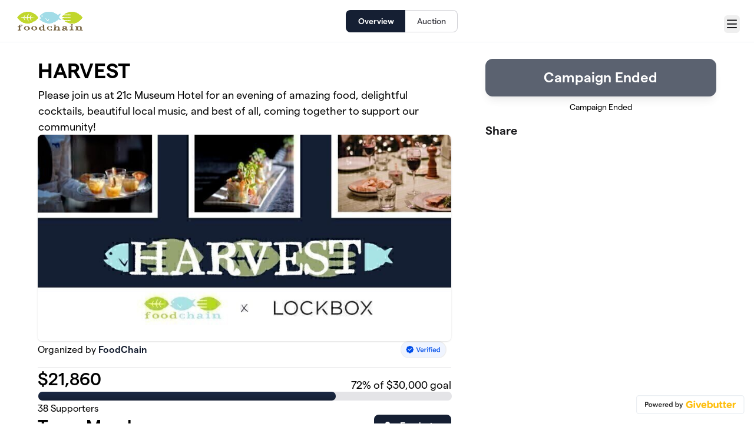

--- FILE ---
content_type: text/html; charset=utf-8
request_url: https://givebutter.com/c/HARVEST2023
body_size: 19023
content:
<!DOCTYPE HTML>
<html lang="en">
<head>
    <script>document.documentElement.classList.add('has-js');</script>
    <script>
    Object.defineProperty(window, '__initialURL', {
        value: performance?.getEntriesByType('navigation')?.[0]?.name || window?.location?.href,
        writable: false,
        configurable: false,
        enumerable: true
    });
</script>    <script>
    
    window.browserTimeOffset = (Date.now() - 1769774607472);
</script>
    <script data-cfasync="false" src="https://transcend-cdn.com/cm/ac20155f-a759-4277-8a0e-afec98792414/airgap.js"></script>
    <meta http-equiv="X-UA-Compatible" content="IE=edge">
    <meta http-equiv="Content-Type" content="text/html; charset=utf-8"/>
    <meta name="viewport" content="width=device-width, initial-scale=1, maximum-scale=1.0, user-scalable=no">
    <meta name="csrf-token" content="NZVp4LzI3BuJl2lq0xBBAHuETA4dJEYrajc2RiZJ">
    <link rel="apple-touch-icon" href="https://givebutter.com/favicons/apple-touch-icon.png">
    <meta property="og:type" content="website"/>
    <meta property="og:site_name" content="FoodChain"/>
    <meta property="fb:app_id" content="882821921830527"/>
    <meta property="og:url" content="https://givebutter.com/c/HARVEST2023"/>
    <meta property="og:title" content="HARVEST"/>
    <meta property="og:description" name="description" content="Please join us at 21c Museum Hotel for an evening of amazing food, delightful cocktails, beautiful local music, and best of all, coming together to support our community!"/>
            <meta property="og:image" content="https://givebutter.s3.amazonaws.com/media/oy8kNbZsFEsHeGMsgbsBRUon0IO0yisdkEGJFKO7.jpg"/>
        <meta property="og:image:secure_url" content="https://givebutter.s3.amazonaws.com/media/oy8kNbZsFEsHeGMsgbsBRUon0IO0yisdkEGJFKO7.jpg"/>
                    <meta name="robots" content="noindex">
                <link rel="canonical" href="https://givebutter.com/c/HARVEST2023">
        <title>HARVEST | FoodChain</title>
    <link rel="modulepreload" href="https://givebuttercdn.com/build/posthog.Dcwe3RXj.1.0.0.js" /><link rel="modulepreload" href="https://givebuttercdn.com/build/usePosthog.C5A9Po2x.1.0.0.js" /><link rel="modulepreload" href="https://givebuttercdn.com/build/utils.B-yYTCQS.1.0.0.js" /><script type="module" src="https://givebuttercdn.com/build/posthog.Dcwe3RXj.1.0.0.js"></script>    <!-- Global site tag (gtag.js) - Google Analytics -->
<script async src="https://www.googletagmanager.com/gtag/js?id=UA-75318216-1"></script>
<script>
  window.dataLayer = window.dataLayer || [];
  function gtag(){
      dataLayer.push(arguments);
      if (typeof dataLayerAccount != 'undefined') {
          dataLayerAccount.push(arguments);
      }
  }
  gtag('js', new Date());

  gtag('config', 'UA-75318216-1');
</script>
    <script async src="https://maps.googleapis.com/maps/api/js?key=AIzaSyA-HrsGwQ0MW-YRyd-jp_YqJ0RmuY5LLqs&libraries=places&callback=Function.prototype"></script>
    <script src="https://kit.fontawesome.com/c37fafd8d9.js" defer crossorigin="anonymous"></script>
    <link rel="preload" as="style" href="https://givebuttercdn.com/build/main.Dg8_JZTH.1.0.0.css" /><link rel="stylesheet" href="https://givebuttercdn.com/build/main.Dg8_JZTH.1.0.0.css" />    <script src="https://js.sentry-cdn.com/44a003b56550c97fb65c0268563ccf80.min.js" crossorigin="anonymous"></script>
    <script>
        window.Sentry && Sentry.onLoad(function() {
            Sentry.init({
                maxBreadcrumbs: 50,
                environment: 'production',
                tracesSampleRate: 0,
                replaysSessionSampleRate: 0,
                replaysOnErrorSampleRate: 0,
                ignoreErrors: [
                    "Can't find variable: _AutofillCallbackHandler",
                    "TypeError: can't access dead object",
                    "NotFoundError: Failed to execute 'removeChild' on 'Node': The node to be removed is not a child of this node.",
                    "NotFoundError: Failed to execute 'insertBefore' on 'Node': The node before which the new node is to be inserted is not a child of this node.",
                ],
                denyUrls: [
                    /extensions\//i,
                    /^chrome:\/\//i,
                    /graph\.facebook\.com/i,
                ],
                allowUrls: [
                    /https?:\/\/(.*\.)?givebutter\.(com|test)/,
                ],
            });
        });
    </script>
    <script>window.TURNSTILE_SITE_KEY = "0x4AAAAAAAA2KihRyLSs4aGX";</script>
    <script src="https://challenges.cloudflare.com/turnstile/v0/api.js?onload=onloadTurnstileCallback&render=explicit" defer></script>
    <!-- Givebutter Elements -->
<script>
    window.Givebutter=window.Givebutter||function(){(Givebutter.q=Givebutter.q||[]).push(arguments)};Givebutter.l=+new Date;
    window.Givebutter('setOptions',
        {"accountId":"3O9UzkizTlcvpmEk","bubble":false,"campaign":"MXABST"}    );
</script>
<script async src="https://js.givebutter.com/elements/latest.js" ></script>
<!-- End Givebutter Elements -->
        <link rel="preload" as="style" href="https://givebuttercdn.com/build/commonv2.3LIjGGqw.1.0.0.css" /><link rel="preload" as="style" href="https://givebuttercdn.com/build/fundraiser.Bcm8mela.1.0.0.css" /><link rel="stylesheet" href="https://givebuttercdn.com/build/commonv2.3LIjGGqw.1.0.0.css" /><link rel="stylesheet" href="https://givebuttercdn.com/build/fundraiser.Bcm8mela.1.0.0.css" />    <style>
        :root {
            --color-gbtheme-50: 218 225 240;--color-gbtheme-100: 164 181 217;--color-gbtheme-200: 109 137 194;--color-gbtheme-300: 66 97 160;--color-gbtheme-400: 43 64 105;--color-gbtheme-500: 21 31 51;--color-gbtheme-550: 19 29 48;--color-gbtheme-600: 18 27 45;--color-gbtheme-700: 17 25 42;--color-gbtheme-800: 16 23 39;--color-gbtheme-900: 14 21 36;
                 --goal-start-width: 0;
            --goal-end-width: 72%;
        }
    </style>
    <link rel="preload" as="style" href="https://givebuttercdn.com/build/getstream/index.MzKJWSej.1.0.0.css" /><link rel="stylesheet" href="https://givebuttercdn.com/build/getstream/index.MzKJWSej.1.0.0.css" />    <style>    .gb-theme-color__border__selected_v2.selected {
        border-color: #151f33 !important;
    }
    .gb-theme-color__bg__selected_v2.selected {
        background-color: #597abb !important;
    }
    .gb-theme-color__border {
        border-color: #151f33 !important;
    }
    .gb-theme-color__background {
        background-color: #151f33 !important;
    }
    .gb-theme-color__text {
        color: #151f33 !important;
    }
    .gb-theme-color__hover:hover {
        background-color: #151f33 !important;
        color: white !important;
    }
    .gb-theme-color__border_focus:focus {
        border-color: #151f33 !important;
    }
    .gb-theme-color__selected.selected {
        background-color: #151f33 !important;
        color: white !important;
    }
    .gb-theme-color__border_profile_selected.selected .profile-photo {
        border-color: #151f33 !important;
    }
    .gb-theme-color__border_profile_hover:hover .profile-photo {
        border-color: #151f33 !important;
    }
    .gb-theme-color__background-disabled {
        background-color: #42619f !important;
    }
    .gb-theme-color__background-gradient {
        background-color: #151f33;filter: progid:DXImageTransform.Microsoft.gradient(startColorstr=&#039;#1c2a45&#039;, endColorstr=&#039;#151f33&#039;);background-image: -webkit-linear-gradient(top, #1c2a45, #151f33);background-image: linear-gradient(to bottom, #1c2a45, #151f33); !important;
    }
    .gb-theme-color__background-light {
        background-color: #42619f !important;
    }</style>
    <style>.grecaptcha-badge { opacity: 0; }</style>
    <script>
        window.GB_EVENT_TRACKER = {FB: [], GA: [], TV: []};
        window.RECAPTCHA_SITEKEY = null;
        window.PUSHER_APP_KEY = "9a50ef2132fbcb4265a8";
        window.GB_CAMPAIGN = {"id":142816,"type":"event","title":"HARVEST","description":"<p>FoodChain and 21c Lexington are joining together to combat food insecurity with a unique new event. <strong>HARVEST<\/strong> is a fabulous culinary event for foodies and lovers of fine contemporary art and music &ndash; to be held on <strong>THURSDAY, SEPTEMBER 7th at the gorgeous 21c MUSEUM HOTEL in downtown Lexington.<\/strong><\/p>\n<p><img src=\"https:\/\/givebutter.s3.amazonaws.com\/uploads\/hqzbWXazXKV5BYqNP5pDkRFGVfLa1E50lkBkWLwQ.jpg\" alt=\"\" width=\"382\" height=\"400\"><\/p>\n<p>The evening will begin with a cocktail reception, featuring small bites crafted by the FoodChain culinary team, an open bar featuring curated cocktails by Lockbox mixologists, fine Kentucky bourbon, local beer, and wine.&nbsp; Guests will be treated to live music from the Origins Jazz Series as they explore 21c&rsquo;s contemporary art museum with current exhibitions, <a href=\"https:\/\/www.21cmuseumhotels.com\/museum\/exhibit\/seeing-now-2\/\">Seeing Now<\/a> and <a href=\"https:\/\/www.21cmuseumhotels.com\/museum\/exhibit\/pillow-fight\/\">Pillow Flight<\/a>.&nbsp;<\/p>\n<p>The evening will include a four course dinner arranged by Executive Chef Nick Fisherkeller and his culinary team at Lockbox, highlighting fresh, locally sourced ingredients and produce from the FoodChain aquaponics farm, with the accompaniment of music by Origins Jazz Series.&nbsp; The final course will be a dessert tasting plate collaboration between both culinary teams. The night includes access to a silent auction with top-shelf Kentucky bourbons, exclusive travel packages, and specialty items.<\/p>\n<p>Proceeds from this event benefit FoodChain, a Lexington nonprofit founded in 2011 which forges links between community and fresh food through education and demonstration of sustainable food systems. FoodChain increases access to locally sourced, fresh food for everyone with their urban aquaponics farm, food literacy education programs, and direct food access provision.<\/p>\n<p>Presented by:<\/p>\n<p><img src=\"https:\/\/givebutter.s3.amazonaws.com\/uploads\/JVkKVvWX7kEU6dkPYyMz7P45lXzZ68p9IAb7gmO4.png\"><\/p>\n<p>About FoodChain:<\/p>\n<p><img src=\"https:\/\/givebutter.s3.amazonaws.com\/uploads\/eFRyYPmxgc95mknXbwvZKggr612m2ZQSNKAkXx77.jpg\" width=\"462\" height=\"308\" data-image=\"4ab32dc1a08d35ae1fca08e54e54ddf4\"><\/p>\n<p>FoodChain opens doors to participate, to create, to share. We are a nonprofit organization increasing access to locally sourced, fresh food for everyone. For the past 11 years, we have partnered with our local community to empower people to love food with innovative methods of direct food access, unique and accessible food literacy programming, and a one-of-a-kind indoor aquaponic farm. This is how we model a more sustainable food system.<\/p>\n<hr>\n<figure><img src=\"https:\/\/givebutter.s3.amazonaws.com\/uploads\/DD8KyQZD5DOxsOks5Bm0je1OuLmeRSkqe5vXNZhV.jpg\" width=\"481\" height=\"361\" data-image=\"71a8b6bb194d9062672631cd3fa933c2\"><\/figure>\n<p>We believe in creating a sustainable food system, an impactful and accessible food chain that feeds our community and invites them to participate. Food is our superpower, and we are working to make it everyone&rsquo;s superpower.<\/p>\n<figure><img src=\"https:\/\/givebutter.s3.amazonaws.com\/uploads\/ESdoL8nWeUpDbdOTEHVpfA8t1c3AM3x2A193DOGh.jpg\" width=\"495\" height=\"371\" data-image=\"d9f483e065f905ceb18c8332661f0885\"><\/figure>\n<hr>\n<p><strong>Persist<\/strong>: We&rsquo;re relentless in our mission to serve. Doing whatever it takes, we lead with passion and a heart for justice.<\/p>\n<p><strong>Innovate<\/strong>: To create change, we have to do things differently. Whether in the moment or planning ahead, our curiosity is our superpower.<\/p>\n<p><strong>Connect<\/strong>: Our focus is community. From food access to education, we listen with knowledge and empathy, ready to respond to needs.&nbsp;<\/p>\n<p><strong>Support: <\/strong>We provide stability to our team and our community, cultivating a sense of belonging and safety for everyone.<\/p>\n<hr>\n<p>&nbsp;<\/p>\n<p><img src=\"https:\/\/givebutter.s3.amazonaws.com\/uploads\/Nzz2VVbQPvD9LSlY5BKDMSOFuP7ZRnSTY5SgQE7l.jpg\" width=\"323\" height=\"405\" data-image=\"d03989f204c008fac91d6f07f12197b6\"><\/p>\n<p><img src=\"https:\/\/givebutter.s3.amazonaws.com\/uploads\/WquQ70vQaNd3BASAFXVpGWz431eGjyJ3D4LB7P2l.jpg\" width=\"322\" height=\"241\" data-image=\"a6d9d3fb059657cdfe7e6540bc057ad9\"><\/p>","url":"https:\/\/givebutter.com\/c\/HARVEST2023","creator_name":"FoodChain","goal":30000,"raised":"21860.00","raised_percentage":72,"account_id":52086,"cover":{"url":"https:\/\/givebutter.s3.amazonaws.com\/media\/zMAcwYBrZoKvPaWDdd9sRvhRdWMJgRjavoMRDvzq.jpg","type":"image","source":"upload"},"page":null,"mode":null,"tab":null,"code":null,"member":null,"team":null,"user":null,"share_links":{"url":"https:\/\/givebutter.com\/c\/HARVEST2023","facebook":"https:\/\/www.facebook.com\/sharer\/sharer.php?u=https:\/\/givebutter.com\/c\/HARVEST2023","twitter":"https:\/\/x.com\/intent\/post?url=https:\/\/givebutter.com\/c\/HARVEST2023&text=Join me in raising money for FoodChain! via @givebutter","linkedin":"https:\/\/www.linkedin.com\/shareArticle?mini=true&url=https:\/\/givebutter.com\/c\/HARVEST2023","whatsapp":"https:\/\/api.whatsapp.com\/send?text=Join me in raising money for FoodChain! https:\/\/givebutter.com\/c\/HARVEST2023","email":"mailto:?subject=Please%20join%20me%20in%20raising%20money%20for%20FoodChain&body=Hi there,%0D%0A%0D%0AI am raising money for FoodChain. Please join me in supporting this cause!%0D%0A%0D%0AYou can easily make a donation by going to https:\/\/givebutter.com\/c\/HARVEST2023%0D%0A%0D%0AThank you!","instagram":null},"settings":[{"id":1996899,"configurable_type":"App\\Models\\Campaign\\Campaign","configurable_id":142816,"code":500,"active":false,"created_at":"2023-07-24T21:13:17.000000Z","updated_at":"2023-08-01T17:05:40.000000Z","name":"disable_team_fundraising","type":"boolean","value":false},{"id":1999619,"configurable_type":"App\\Models\\Campaign\\Campaign","configurable_id":142816,"code":358,"active":true,"created_at":"2023-07-25T17:11:12.000000Z","updated_at":"2023-08-03T23:28:07.000000Z","name":"custom_donation_amounts","type":"App\\Casts\\Settings\\CustomDonationAmountsSetting","value":[{"value":50,"description":"Box and delivery for 1 family for 1 week"},{"value":100,"description":"1 student in food literacy classes"},{"value":250,"description":"CAP curriculum & set up for 1 classroom"},{"value":500,"description":"Workforce enrollment in virtual learning"},{"value":1000,"description":"Ingredients for dinner for 400 people"},{"value":2000,"description":"Supports 10 community cooking classes"}]},{"id":1999620,"configurable_type":"App\\Models\\Campaign\\Campaign","configurable_id":142816,"code":307,"active":true,"created_at":"2023-07-25T17:11:12.000000Z","updated_at":"2023-07-25T17:11:12.000000Z","name":"default_fund","type":"string","value":"11147"},{"id":1999621,"configurable_type":"App\\Models\\Campaign\\Campaign","configurable_id":142816,"code":308,"active":true,"created_at":"2023-07-25T17:11:12.000000Z","updated_at":"2023-08-03T20:17:50.000000Z","name":"hide_fund","type":"boolean","value":true},{"id":1999622,"configurable_type":"App\\Models\\Campaign\\Campaign","configurable_id":142816,"code":300,"active":false,"created_at":"2023-07-25T17:11:12.000000Z","updated_at":"2023-07-25T17:11:12.000000Z","name":"disable_donations","type":"boolean","value":false},{"id":1999623,"configurable_type":"App\\Models\\Campaign\\Campaign","configurable_id":142816,"code":302,"active":false,"created_at":"2023-07-25T17:11:12.000000Z","updated_at":"2023-07-25T17:11:12.000000Z","name":"require_donor_phone","type":"boolean","value":false},{"id":1999624,"configurable_type":"App\\Models\\Campaign\\Campaign","configurable_id":142816,"code":309,"active":false,"created_at":"2023-07-25T17:11:12.000000Z","updated_at":"2023-07-25T17:11:12.000000Z","name":"require_address","type":"boolean","value":false},{"id":1999625,"configurable_type":"App\\Models\\Campaign\\Campaign","configurable_id":142816,"code":369,"active":false,"created_at":"2023-07-25T17:11:12.000000Z","updated_at":"2023-07-25T17:11:12.000000Z","name":"hide_other_option","type":"boolean","value":false},{"id":1999626,"configurable_type":"App\\Models\\Campaign\\Campaign","configurable_id":142816,"code":301,"active":false,"created_at":"2023-07-25T17:11:12.000000Z","updated_at":"2023-07-25T17:11:12.000000Z","name":"minimum_donation","type":"decimal","value":null},{"id":1999627,"configurable_type":"App\\Models\\Campaign\\Campaign","configurable_id":142816,"code":311,"active":false,"created_at":"2023-07-25T17:11:12.000000Z","updated_at":"2023-07-25T17:11:12.000000Z","name":"default_frequency","type":"string","value":null},{"id":1999628,"configurable_type":"App\\Models\\Campaign\\Campaign","configurable_id":142816,"code":313,"active":true,"created_at":"2023-07-25T17:11:12.000000Z","updated_at":"2023-08-03T20:17:09.000000Z","name":"public_check_payments","type":"text","value":"<p dir=\"ltr\"><span>Please mail your check to:<\/span><\/p><p dir=\"ltr\"><span>FoodChain<\/span><\/p><p dir=\"ltr\"><span>Attn: HARVEST<\/span><\/p><p dir=\"ltr\"><span>501 W. Sixth St.<\/span><\/p><p dir=\"ltr\"><span>Ste 105<\/span><\/p><p dir=\"ltr\"><span>Lexington, KY 40508<\/span><\/p>"},{"id":1999629,"configurable_type":"App\\Models\\Campaign\\Campaign","configurable_id":142816,"code":312,"active":true,"created_at":"2023-07-25T17:11:12.000000Z","updated_at":"2023-08-03T20:17:37.000000Z","name":"display_frequencies","type":"json","value":["once","monthly","quarterly","yearly"]},{"id":1999630,"configurable_type":"App\\Models\\Campaign\\Campaign","configurable_id":142816,"code":305,"active":false,"created_at":"2023-07-25T17:11:12.000000Z","updated_at":"2023-07-25T17:11:12.000000Z","name":"disable_recurring","type":"boolean","value":false},{"id":1999638,"configurable_type":"App\\Models\\Campaign\\Campaign","configurable_id":142816,"code":602,"active":true,"created_at":"2023-07-25T17:12:26.000000Z","updated_at":"2023-07-25T17:12:26.000000Z","name":"enable_event_reminders","type":"boolean","value":true},{"id":2005212,"configurable_type":"App\\Models\\Campaign\\Campaign","configurable_id":142816,"code":350,"active":false,"created_at":"2023-07-26T20:41:16.000000Z","updated_at":"2023-07-26T20:41:16.000000Z","name":"hide_fee_collection","type":"boolean","value":false},{"id":2005213,"configurable_type":"App\\Models\\Campaign\\Campaign","configurable_id":142816,"code":371,"active":false,"created_at":"2023-07-26T20:41:16.000000Z","updated_at":"2023-07-26T20:41:16.000000Z","name":"remove_tips_increase_fee","type":"boolean","value":false},{"id":2005214,"configurable_type":"App\\Models\\Campaign\\Campaign","configurable_id":142816,"code":351,"active":false,"created_at":"2023-07-26T20:41:16.000000Z","updated_at":"2023-07-26T20:41:16.000000Z","name":"force_fee_collection","type":"boolean","value":false},{"id":2005215,"configurable_type":"App\\Models\\Campaign\\Campaign","configurable_id":142816,"code":372,"active":false,"created_at":"2023-07-26T20:41:16.000000Z","updated_at":"2023-07-26T20:41:16.000000Z","name":"custom_fee_text","type":"json","value":null},{"id":2005216,"configurable_type":"App\\Models\\Campaign\\Campaign","configurable_id":142816,"code":304,"active":true,"created_at":"2023-07-26T20:41:16.000000Z","updated_at":"2023-09-21T20:40:03.000000Z","name":"enforce_end_at","type":"boolean","value":true},{"id":2005217,"configurable_type":"App\\Models\\Campaign\\Campaign","configurable_id":142816,"code":203,"active":false,"created_at":"2023-07-26T20:41:16.000000Z","updated_at":"2023-07-26T20:41:16.000000Z","name":"hide_money_raised","type":"boolean","value":false},{"id":2005218,"configurable_type":"App\\Models\\Campaign\\Campaign","configurable_id":142816,"code":210,"active":false,"created_at":"2023-07-26T20:41:16.000000Z","updated_at":"2023-07-26T20:41:16.000000Z","name":"custom_donate_text","type":"string","value":null},{"id":2005219,"configurable_type":"App\\Models\\Campaign\\Campaign","configurable_id":142816,"code":306,"active":true,"created_at":"2023-07-26T20:41:16.000000Z","updated_at":"2023-08-09T20:03:09.000000Z","name":"thank_you_message","type":"text","value":"<p dir=\"ltr\"><span>Dear friend of FoodChain,<\/span><\/p><p dir=\"ltr\" style=\"text-align: start;\"><span>Thank you for your ticket purchase for the upcoming HARVEST event! We're thrilled to have you as a part of this meaningful and exciting experience.<\/span><\/p><p dir=\"ltr\" style=\"text-align: start;\"><span>Your support plays a crucial role in our mission to combat food insecurity and create positive change in our community. Through events like HARVEST, we can make a real impact together.<\/span><\/p><p dir=\"ltr\" style=\"text-align: start;\"><span>We can't wait to welcome you on THURSDAY, SEPTEMBER 7th, at the beautiful 21c MUSEUM HOTEL in downtown Lexington. Get ready for an unforgettable evening filled with delectable cuisine, mesmerizing art, and captivating music.<\/span><\/p><p dir=\"ltr\" style=\"text-align: start;\"><span>Stay tuned for further updates and details as we approach the event date. If you have any questions or need assistance, please don't hesitate to reach out to our team.<\/span><\/p><p dir=\"ltr\" style=\"text-align: start;\"><span>Once again, thank you for your support, and we look forward to sharing the HARVEST experience with you.<\/span><\/p><p dir=\"ltr\" style=\"text-align: start;\"><span>Gratefully,<\/span><br><span>The FoodChain Team<\/span><\/p>"},{"id":2013576,"configurable_type":"App\\Models\\Campaign\\Campaign","configurable_id":142816,"code":205,"active":true,"created_at":"2023-07-28T19:57:55.000000Z","updated_at":"2023-08-06T14:15:41.000000Z","name":"theme_color","type":"string","value":"#151f33"},{"id":2013577,"configurable_type":"App\\Models\\Campaign\\Campaign","configurable_id":142816,"code":208,"active":true,"created_at":"2023-07-28T19:57:55.000000Z","updated_at":"2023-08-10T16:44:56.000000Z","name":"use_actual_cover_size","type":"boolean","value":true},{"id":2024592,"configurable_type":"App\\Models\\Campaign\\Campaign","configurable_id":142816,"code":100,"active":false,"created_at":"2023-08-01T17:07:00.000000Z","updated_at":"2023-08-01T17:07:00.000000Z","name":"meta_title","type":"string","value":null},{"id":2024593,"configurable_type":"App\\Models\\Campaign\\Campaign","configurable_id":142816,"code":101,"active":false,"created_at":"2023-08-01T17:07:00.000000Z","updated_at":"2023-08-01T17:07:00.000000Z","name":"meta_description","type":"string","value":null}],"funds":[{"id":11147,"name":"General Fund"},{"id":11146,"name":"Nourish box Delivery"},{"id":21337,"name":"Food Literacy Education"},{"id":21910,"name":"Aquaponics Education"},{"id":5530,"name":"SNACKS"},{"id":41756,"name":"Neighborhood Green Grocery"},{"id":41757,"name":"POP Club"}],"event":{"title":"HARVEST","id":25261,"type":"physical","is_livestreaming":false,"livestream":null,"at_capacity":false,"start_at":"2023-09-07T22:00:00.000000Z","end_at":"2023-09-08T02:00:00.000000Z","timezone":"America\/New_York"},"amounts":[{"value":50,"description":"Box and delivery for 1 family for 1 week"},{"value":100,"description":"1 student in food literacy classes"},{"value":250,"description":"CAP curriculum & set up for 1 classroom"},{"value":500,"description":"Workforce enrollment in virtual learning"},{"value":1000,"description":"Ingredients for dinner for 400 people"},{"value":2000,"description":"Supports 10 community cooking classes"}],"teams":[],"members":[],"account_name":"FoodChain","account_logo":"https:\/\/givebutter.s3.amazonaws.com\/profiles\/IMmt7QHJ50l7XPfnX4N6ZmBoJXya613PNUN28nSe.png","custom_fields":[{"id":43051,"title":"Dietary Restrictions","description":"Please let us know of any dietary restrictions you may have to allow us to best plan for accommodations in our menu design for the evening.","group":null,"type":"text","required":false,"public":true,"answers":null,"default_value":null,"order":1},{"id":43189,"title":"Seating Preferences","description":"Guests will be seated at tables of 10. Please let us know if you are  with a group and would like to be seated together.  You can even reserve your entire table! We will do our very best to accommodate everyone's seating preferences at the event.","group":null,"type":"text","required":true,"public":true,"answers":null,"default_value":null,"order":2}],"ticket_custom_fields":[],"items":[],"display_items":[],"applied_promo":null,"errors":[],"transactionsPermitted":false,"promo_code_count":3,"url_params":[],"allow_auto_registration":false,"configurations":{"team_heading":"Team Member","hide_message_creation":false,"show_donation_flow_checkout_anonymous":false,"has_team_fundraising":true,"has_multi_team_fundraising":false,"require_team_for_members":false,"has_descriptions":true,"has_match":false,"dedications":true,"require_phone":false,"require_address":false,"disable_company_field":false,"flow_heading":"Choose amount","funds":{"enabled":false,"default":{"id":1999620,"configurable_type":"App\\Models\\Campaign\\Campaign","configurable_id":142816,"code":307,"active":true,"created_at":"2023-07-25T17:11:12.000000Z","updated_at":"2023-07-25T17:11:12.000000Z","name":"default_fund","type":"string","value":"11147"},"funds":[{"id":11147,"name":"General Fund"},{"id":11146,"name":"Nourish box Delivery"},{"id":21337,"name":"Food Literacy Education"},{"id":21910,"name":"Aquaponics Education"},{"id":5530,"name":"SNACKS"},{"id":41756,"name":"Neighborhood Green Grocery"},{"id":41757,"name":"POP Club"}]},"pricing":{"fees_enabled":true,"can_edit_fee":true,"tips_enabled":true},"recurring":{"enabled":true,"default":"once","frequencies":["once","monthly","quarterly","yearly"]},"amounts_by_frequency":{"once":[{"value":50,"description":"Box and delivery for 1 family for 1 week"},{"value":100,"description":"1 student in food literacy classes"},{"value":250,"description":"CAP curriculum & set up for 1 classroom"},{"value":500,"description":"Workforce enrollment in virtual learning"},{"value":1000,"description":"Ingredients for dinner for 400 people"},{"value":2000,"description":"Supports 10 community cooking classes"}],"quarterly":[{"value":50,"description":"Box and delivery for 1 family for 1 week"},{"value":100,"description":"1 student in food literacy classes"},{"value":250,"description":"CAP curriculum & set up for 1 classroom"},{"value":500,"description":"Workforce enrollment in virtual learning"},{"value":1000,"description":"Ingredients for dinner for 400 people"},{"value":2000,"description":"Supports 10 community cooking classes"}],"monthly":[{"value":50,"description":"Box and delivery for 1 family for 1 week"},{"value":100,"description":"1 student in food literacy classes"},{"value":250,"description":"CAP curriculum & set up for 1 classroom"},{"value":500,"description":"Workforce enrollment in virtual learning"},{"value":1000,"description":"Ingredients for dinner for 400 people"},{"value":2000,"description":"Supports 10 community cooking classes"}],"yearly":[{"value":50,"description":"Box and delivery for 1 family for 1 week"},{"value":100,"description":"1 student in food literacy classes"},{"value":250,"description":"CAP curriculum & set up for 1 classroom"},{"value":500,"description":"Workforce enrollment in virtual learning"},{"value":1000,"description":"Ingredients for dinner for 400 people"},{"value":2000,"description":"Supports 10 community cooking classes"}]},"default_frequency":"once","registration":{"minimum":null,"goal":[],"description":[]},"accepted_payment_methods":["ach","card","digital_wallet","paypal","venmo","cashapp","check"],"payment_methods":{"is_admin":false,"check":{"message":"<p dir=\"ltr\"><span>Please mail your check to:<\/span><\/p><p dir=\"ltr\"><span>FoodChain<\/span><\/p><p dir=\"ltr\"><span>Attn: HARVEST<\/span><\/p><p dir=\"ltr\"><span>501 W. Sixth St.<\/span><\/p><p dir=\"ltr\"><span>Ste 105<\/span><\/p><p dir=\"ltr\"><span>Lexington, KY 40508<\/span><\/p>","locked":false},"chariot":{"key":null}}}};
        window.givebutterDefaults = {
            amount: 0,
            frequency: null,
            fund: null,
            team: null,
            member: null,
            isRegistration: false,
        };
        window.subscription = {"type":"default"};
    </script>
    <script>
            if (window.gtag) {
                window.GA_TRACKING = true;
                window.GA_PIXEL = "G-TEPP4RVH6F";
                gtag('config', window.GA_PIXEL, { 'groups': 'gb_client' });
            }
        </script>
        </head>
<body>
    <script>
    window.fbAsyncInit = function() {
        FB.init({
            appId            : "882821921830527",
            autoLogAppEvents : true,
            xfbml            : true,
            version          : 'v12.0'
        });
    };
</script>
<script async defer crossorigin="anonymous" src="https://connect.facebook.net/en_US/sdk.js"></script>

    
        <script>
        const searchParams = new URLSearchParams(window.location.search);

        if (searchParams.get('preview') === 'true') {
            sessionStorage.setItem('isPreviewMode', true);
        }

        const isPreviewMode = sessionStorage.getItem('isPreviewMode') === 'true';

        const campaignIsPublished = true;
        const templateIsEmpty = true;

        window.addEventListener('DOMContentLoaded', () => {
            if (!isPreviewMode && (!campaignIsPublished || !templateIsEmpty)) {
                document.getElementById('fundraiser-container')?.classList.add('mt-12');
            }
        });
    </script>

    <div class="relative" id="fundraiser-container">
        <div
    class="nav-bar w-full fixed bg-white nav-bar-with-auction"
>
    <div class="m-auto h-full nav-bar-inner text-center flex gap-2 items-center justify-between px-4 sm:px-6 relative max-w-[1388px]">
        <div class="nav-bar-inner-left flex flex-auto flex-row items-center gap-2.5 py-1">
                                                            <a href="https://foodchainlex.org/" class="account-logo float-left"
                            aria-label="FoodChain" homepage>
                            <img src="https://givebutter.com/cdn-cgi/image/height=160/https://givebutter.s3.amazonaws.com/profiles/IMmt7QHJ50l7XPfnX4N6ZmBoJXya613PNUN28nSe.png" alt="FoodChain logo" />
                        </a>
                                    
                            <div class="m-auto font-medium text-sm text-center left-0 right-0 flex items-center justify-center h-full inset-0 min-w-[190px] rounded-lg">
                                                                <a href="https://givebutter.com/c/HARVEST2023" class="flex-grow border border-r-0 last:border-r first:rounded-l-lg last:rounded-r-lg py-2 px-4 hover:no-underline bg-gbtheme-500 font-semibold text-white hover:text-white border-gbtheme-500 [&+a]:border-l-0">Overview</a>
                                            <a href="https://givebutter.com/c/HARVEST2023/auction" class="flex-grow border border-r-0 last:border-r first:rounded-l-lg last:rounded-r-lg py-2 px-4 hover:no-underline bg-white text-gray-700 hover:text-black">Auction</a>
                                    </div>
                    </div>

        <div data-part="profile" class="text-left shrink-0">
                            <button
                    type="button"
                    id="navClick"
                    class="w-auto h-inherit flex select-none items-center ml-2 mt-2.5 border border-transparent rounded-md focus:outline-none focus-visible:border focus-visible:ring-4 focus-visible:ring-gbtheme-50 focus-visible:ring-opacity-60 focus-visible:border-gbtheme-300"
                    aria-haspopup="true"
                    aria-expanded="false"
                    aria-controls="navClickOpen"
                    tabindex="0"
                >
                        <i class="text-xl fa fa-regular fa-bars p-1"></i>
                        <span class="sr-only">Menu</span>
                    
                </button>
                <div class="hidden absolute z-10 mt-2 mr-2 bg-white rounded shadow-lg p-0 border border-gray-200 right-0 max-w-md"
                    id="navClickOpen"
                    role="menu"
                    aria-labelledby="navClick"
                >
                    <div class="py-1">
                        <a href="https://givebutter.com/contact" class="block px-4 py-2 text-sm leading-5 text-gray-700 hover:bg-gray-50 hover:text-gray-800">Get support</a>
                        <a href="https://givebutter.com/signup" class="block px-4 py-2 text-sm leading-5 text-gray-700 hover:bg-gray-50 hover:text-gray-800">Start a campaign</a>
                    </div>
                    <div class="border-t border-gray-200"></div>
                    <div class="py-1">
                        <a href="https://givebutter.com/login?redirect_back=0" class="block px-4 py-2 text-sm leading-5 text-gray-700 hover:bg-gray-50 hover:text-gray-800">Sign In</a>
                    </div>
                </div>
            
            <script>
    document.addEventListener('DOMContentLoaded', () => {
        const navClickEl = document.getElementById('navClick');
        const navClickElOpen = document.getElementById('navClickOpen');

        if (!navClickEl || !navClickElOpen) {
            return;
        }

        const pointerUpListener = function(e) {
            if (!navClickEl.contains(e.target) && !navClickElOpen.contains(e.target)) {
                closeMenu();
            }
        };

        function closeMenu() {
            navClickElOpen.classList.add('hidden');
            navClickEl.setAttribute('aria-expanded', 'false');
            navClickEl.focus();
            document.removeEventListener('pointerup', pointerUpListener);
        }

        function toggleMenu() {
            const expanded = navClickElOpen.classList.toggle('hidden') ? 'false' : 'true';
            navClickEl.setAttribute('aria-expanded', expanded);

            if (expanded === 'true') {
                const focusable = navClickElOpen.querySelectorAll('a, button, [tabindex]:not([tabindex="-1"])');
                if (focusable.length) {
                    focusable[0].focus();
                }
                document.addEventListener('pointerup', pointerUpListener);
            } else {
                document.removeEventListener('pointerup', pointerUpListener);
            }
        }

        navClickEl.addEventListener('click', toggleMenu);

        navClickEl.addEventListener('keydown', (e) => {
            if (e.key === 'Enter' || e.key === ' ') {
                e.preventDefault();
                toggleMenu();
            }
        });

        navClickElOpen.addEventListener('keydown', (e) => {
            if (e.key === 'Escape') {
                e.preventDefault();
                closeMenu();
                return;
            }

            if (e.key !== 'Tab') {
                return;
            }

            const focusable = navClickElOpen.querySelectorAll('a, button, [tabindex]:not([tabindex="-1"])');
            
            if (!focusable.length) {
                return;
            }

            const first = focusable[0];
            const last = focusable[focusable.length - 1];
            
            if (e.shiftKey && document.activeElement === first) {
                e.preventDefault();
                last.focus();
            } else if (!e.shiftKey && document.activeElement === last) {
                e.preventDefault();
                first.focus();
            }
        });
    });
</script>        </div>
    </div>
</div>

        <div id="stickyBar" class="fixed hidden w-full h-auto bg-white shadow sticky-bar @container">
            <div class="flex px-4 sm:px-6 py-3 m-auto h-inherit sticky-bar-inner max-w-[1388px]">
                <div class="flex-1 text-section">
                    <h1 class="text-xl font-semibold text-black leading-right">HARVEST</h1>
                    <h2 class="mt-px text-gray-500 text-sm">By FoodChain</h2>
                </div>
                <ul role="tablist" class="campaignTabs max900:grid hidden max-w-[420px] mx-auto h-auto w-full grid-cols-1 gap-1 rounded-lg bg-gray-100 p-1 @[220px]:grid-cols-2 @sm:!grid-cols-2 mb-2">
                    <li
            class="relative flex text-black cursor-pointer select-none items-center justify-center rounded-lg border px-3 py-2 font-medium leading-tight has-[input:focus]:border-gbtheme-500 has-[input:focus-visible]:ring-4 has-[input:focus-visible]:ring-gbtheme-50 has-[input:focus-visible]:ring-opacity-60 motion-safe:transition [&.active]:border-gbtheme-500 [&.active]:bg-gbtheme-50 [&.active]:shadow-md [&.active]:hover:bg-gbtheme-50 [&:not(.active)]:border-gray-100 [&:not(.active)]:bg-gray-100 [&:not(.active)]:hover:bg-gray-200 [&:not(.active)]:has-[input:focus]:bg-gbtheme-50 [&:not(.active)]:has-[input:focus]:text-black active"
        >
            <input
                type="radio"
                id="detailsTab_stickyCampaignTabs"
                name="campaignTabOptions_stickyCampaignTabs"
                value="content_1"
                title="Details"
                aria-label="Details"
                style="opacity: 0.001"
                class="absolute inset-0 h-full w-full cursor-pointer appearance-none rounded-md focus:outline-none"
                role="tab"
                aria-selected="true"
                aria-controls="content_1"
            />
            <label
                for="detailsTab_stickyCampaignTabs"
                aria-hidden="true"
                class="flex cursor-pointer items-center text-nowrap text-center font-medium capitalize"
            >
                Details
            </label>
        </li>
                    <li
            class="relative flex text-black cursor-pointer select-none items-center justify-center rounded-lg border px-3 py-2 font-medium leading-tight has-[input:focus]:border-gbtheme-500 has-[input:focus-visible]:ring-4 has-[input:focus-visible]:ring-gbtheme-50 has-[input:focus-visible]:ring-opacity-60 motion-safe:transition [&.active]:border-gbtheme-500 [&.active]:bg-gbtheme-50 [&.active]:shadow-md [&.active]:hover:bg-gbtheme-50 [&:not(.active)]:border-gray-100 [&:not(.active)]:bg-gray-100 [&:not(.active)]:hover:bg-gray-200 [&:not(.active)]:has-[input:focus]:bg-gbtheme-50 [&:not(.active)]:has-[input:focus]:text-black"
        >
            <input
                type="radio"
                id="supportersTab_stickyCampaignTabs"
                name="campaignTabOptions_stickyCampaignTabs"
                value="mobileSidebar"
                title="Supporters"
                aria-label="Supporters"
                style="opacity: 0.001"
                class="absolute inset-0 h-full w-full cursor-pointer appearance-none rounded-md focus:outline-none"
                role="tab"
                aria-selected="false"
                aria-controls="mobileSidebar"
            />
            <label
                for="supportersTab_stickyCampaignTabs"
                aria-hidden="true"
                class="flex cursor-pointer items-center text-nowrap text-center font-medium capitalize"
            >
                Supporters
            </label>
        </li>
    </ul>

                <button
                    id="donate-sticky-bar"
                    type="button"
                                            disabled
                                        class="max900:w-full w-auto max-w-[420px] min-w-[200px] m-auto border border-gbtheme-500 rounded-lg text-white transition shadow-lg text-xl py-2 px-4 font-semibold bg-gbtheme-500 min-h-[40px] opacity-70 cursor-not-allowed">
                    Campaign Ended
                </button>
            </div>
        </div>

        
        <!--//Main Page//-->
        <div
            class="w-full h-auto @container campaign-page max900:pt-20 campaign-page-with-auction pt-[100px]"
        >
            <ul role="tablist" class="campaignTabs max900:grid hidden max-w-[420px] mx-auto h-auto w-full grid-cols-1 gap-1 rounded-lg bg-gray-100 p-1 @[220px]:grid-cols-2 @sm:!grid-cols-2 mt-2 mb-4 ">
                    <li
            class="relative flex text-black cursor-pointer select-none items-center justify-center rounded-lg border px-3 py-2 font-medium leading-tight has-[input:focus]:border-gbtheme-500 has-[input:focus-visible]:ring-4 has-[input:focus-visible]:ring-gbtheme-50 has-[input:focus-visible]:ring-opacity-60 motion-safe:transition [&.active]:border-gbtheme-500 [&.active]:bg-gbtheme-50 [&.active]:shadow-md [&.active]:hover:bg-gbtheme-50 [&:not(.active)]:border-gray-100 [&:not(.active)]:bg-gray-100 [&:not(.active)]:hover:bg-gray-200 [&:not(.active)]:has-[input:focus]:bg-gbtheme-50 [&:not(.active)]:has-[input:focus]:text-black active"
        >
            <input
                type="radio"
                id="detailsTab_campaignTabs"
                name="campaignTabOptions_campaignTabs"
                value="content_1"
                title="Details"
                aria-label="Details"
                style="opacity: 0.001"
                class="absolute inset-0 h-full w-full cursor-pointer appearance-none rounded-md focus:outline-none"
                role="tab"
                aria-selected="true"
                aria-controls="content_1"
            />
            <label
                for="detailsTab_campaignTabs"
                aria-hidden="true"
                class="flex cursor-pointer items-center text-nowrap text-center font-medium capitalize"
            >
                Details
            </label>
        </li>
                    <li
            class="relative flex text-black cursor-pointer select-none items-center justify-center rounded-lg border px-3 py-2 font-medium leading-tight has-[input:focus]:border-gbtheme-500 has-[input:focus-visible]:ring-4 has-[input:focus-visible]:ring-gbtheme-50 has-[input:focus-visible]:ring-opacity-60 motion-safe:transition [&.active]:border-gbtheme-500 [&.active]:bg-gbtheme-50 [&.active]:shadow-md [&.active]:hover:bg-gbtheme-50 [&:not(.active)]:border-gray-100 [&:not(.active)]:bg-gray-100 [&:not(.active)]:hover:bg-gray-200 [&:not(.active)]:has-[input:focus]:bg-gbtheme-50 [&:not(.active)]:has-[input:focus]:text-black"
        >
            <input
                type="radio"
                id="supportersTab_campaignTabs"
                name="campaignTabOptions_campaignTabs"
                value="mobileSidebar"
                title="Supporters"
                aria-label="Supporters"
                style="opacity: 0.001"
                class="absolute inset-0 h-full w-full cursor-pointer appearance-none rounded-md focus:outline-none"
                role="tab"
                aria-selected="false"
                aria-controls="mobileSidebar"
            />
            <label
                for="supportersTab_campaignTabs"
                aria-hidden="true"
                class="flex cursor-pointer items-center text-nowrap text-center font-medium capitalize"
            >
                Supporters
            </label>
        </li>
    </ul>
            <div id="content_1" class="tabcontent flex grow">
                <div class="grow campaign-page-main flex flex-col gap-8">

                    <!--//Headings//-->
                    <div class="w-full">
                        <h1 class="text-black font-semibold text-3xl md:text-4xl">HARVEST</h1>
                        <h2 class="text-black mt-2 md:text-lg leading-6 md:leading-normal ml-px">Please join us at 21c Museum Hotel for an evening of amazing food, delightful cocktails, beautiful local music, and best of all, coming together to support our community!</h2>
                    </div>

                    <!--//Mobile Primary button//-->
                    <div class="hidden max900:flex flex-col items-center justify-center gap-4">

                        <div class="w-full flex flex-col">
                            <button
                                id="donate-mobile"
                                type="button"
                                                                    disabled
                                                                class="w-full max-w-[420px] m-auto border border-gbtheme-500 rounded-xl text-white transition shadow-lg text-2xl py-2 px-4 font-semibold bg-gbtheme-500 min-h-[64px] opacity-70 cursor-not-allowed">
                                Campaign Ended
                            </button>

                            <!--//End Date//-->
                                                            <div class="text-center grow text-sm text-black mt-2">
                                                                            <p>Campaign Ended</p>
                                                                    </div>
                                                    </div>

                        <div class="mt-4 w-full">
                            <div class="flex flex-col gap-2">
    <div class="font-semibold text-xl">Share</div>
    <div
        data-svelte-component="CampaignShareButtons"
        data-share-links="{&quot;url&quot;:&quot;https:\/\/givebutter.com\/c\/HARVEST2023&quot;,&quot;facebook&quot;:&quot;https:\/\/www.facebook.com\/sharer\/sharer.php?u=https:\/\/givebutter.com\/c\/HARVEST2023&quot;,&quot;twitter&quot;:&quot;https:\/\/x.com\/intent\/post?url=https:\/\/givebutter.com\/c\/HARVEST2023&amp;text=Join me in raising money for FoodChain! via @givebutter&quot;,&quot;linkedin&quot;:&quot;https:\/\/www.linkedin.com\/shareArticle?mini=true&amp;url=https:\/\/givebutter.com\/c\/HARVEST2023&quot;,&quot;whatsapp&quot;:&quot;https:\/\/api.whatsapp.com\/send?text=Join me in raising money for FoodChain! https:\/\/givebutter.com\/c\/HARVEST2023&quot;,&quot;email&quot;:&quot;mailto:?subject=Please%20join%20me%20in%20raising%20money%20for%20FoodChain&amp;body=Hi there,%0D%0A%0D%0AI am raising money for FoodChain. Please join me in supporting this cause!%0D%0A%0D%0AYou can easily make a donation by going to https:\/\/givebutter.com\/c\/HARVEST2023%0D%0A%0D%0AThank you!&quot;,&quot;instagram&quot;:null}"></div>
</div>                        </div>
                    </div>

                    <!--//Mast//-->
                                            <div id="__mast">
                                                                                                                                <div class="w-full h-[200px] sm:h-[300px] lg:h-[350px] relative bg-cover bg-no-repeat bg-center rounded-lg shadow overflow-hidden !h-auto">
                                        <img class="w-full h-auto" src="https://givebutter.s3.amazonaws.com/media/zMAcwYBrZoKvPaWDdd9sRvhRdWMJgRjavoMRDvzq.jpg"
                                             alt="Campaign cover image for HARVEST" />
                                    </div>
                                                                                    </div>
                    
                    <!--//Organizer//-->
                    <div class="border-b pb-4 flex flex-wrap items-center justify-between">
                        <div class="text-black">
                            <div class="flex items-center">
                                <p>Organized by <a class="font-semibold"
                                                   href="https://foodchainlex.org/">FoodChain</a>
                                </p>
                            </div>
                                                    </div>
                        <div class="flex items-center">
                                                                                        <div class="flex mr-2" data-svelte-component-modal="VerifiedModal"
                                     data-ein="45-4088193"
                                     data-classification="501(c)(3) Public Charity"
                                     data-max-width="360px">
                                    <button type="button" data-trigger
                                            class="shrink-0 m-auto sm:mx-0 w-[78px] h-auto border border-transparent rounded-full focus:outline-none focus-visible:border focus-visible:ring-4 focus-visible:ring-gbtheme-50 focus-visible:ring-opacity-60 focus-visible:border-gbtheme-300">
                                        <img alt="Verified badge" width="78" height="28" class="block"
                                             src="https://givebutter.com/storage/icons/graphics/verified.png" />
                                    </button>
                                </div>
                                                    </div>
                    </div>

                    <!--//Goal Bar//-->
                    <div>
                                                    <div class="w-full rounded-md flex m-auto main-goal-bar">
    <div class="flex flex-1 flex-col gap-2">
        <div class="flex">
            <div class="flex flex-wrap flex-1 items-baseline">
                <p class="text-3xl font-medium text-black mr-2 leading-tight">$<span data-part="raised">21,860</span></p>
            </div>
                            <div class="flex items-baseline mt-[18px]">
                    <p class="text-lg text-black ml-2 leading-tight">
                        <span data-part="raised-percentage">72</span>% of
                        $30,000 goal
                    </p>
                </div>
                    </div>
                    <div class="w-full rounded-full ml-px bg-gray-200 h-[15px]">
                <div data-part="goal" class="rounded-full max-w-full min-w-[5%] gb-theme-color__background-gradient"
                 style="width: 72%; height: inherit;"></div>
            </div>
                
        <p data-part="supporters" class="mt-1 text-black flex-1 leading-tight min-w-[100px]">
            <span>38</span> Supporters
        </p>
    </div>
</div>
                                            </div>

                    
                    <!--//Member//-->
                    
                    <!--//Team//-->
                                            <div class="flex flex-col pb-8 border-b gap-8">
    
    <div class="grow">
        <div class="flex flex-wrap items-center justify-between w-full gap-2"
            data-svelte-component-modal="MemberRegisterModal"
            data-max-height="none"
            data-max-width="480px"
            >
            <h2 class="font-semibold text-3xl text-black">Team Members</h2>
            <div>

            
                            <button type="button" id="registerModalClick" data-trigger class="flex items-center shrink-0 cursor-pointer select-none rounded-lg px-4 py-3 text-center font-medium leading-none text-white transition duration-300 ease-bezier bg-gbtheme-500 hover:bg-gbtheme-400 hover:text-white hover:no-underline focus:outline-none focus-visible:border-gbtheme-300 focus-visible:ring-4 focus-visible:ring-gbtheme-50 focus-visible:ring-offset-0 focus-visible:ring-opacity-60">
                    <i aria-hidden="true" class="fa-solid fa-user-plus mr-2"></i>
                    <p>Fundraise</p>
                </button>
                        </div>
        </div>
                    <p class="mt-2">No team members yet, be the first!</p>
            </div>

</div>
                    
                    <!--//Event//-->
                                                                        <div class="campaign-event">
                                <div class="border border-gray-200 rounded-lg">
    <div class="flex flex-row max800:flex-col max900:flex-row max1300:flex-col justify-between items-center max800:items-start max900:items-center max1300:items-start px-6 py-5 bg-gray-50 rounded-t-lg">
        <div class="flex  gap-x-4 gap-y-2 mb-0 max800:mb-4 max900:mb-0 max1300:mb-4 mr-4 max1300:mr-0">
            
                            <div class="w-16 h-16 flex flex-col items-center justify-center bg-white rounded-lg p-4 shadow">
                    <div class="font-semibold leading-none text-sm text-black">
                        SEP
                    </div>
                    <div class="leading-none text-3xl font-semibold text-red-500">
                        7
                    </div>
                </div>
            
            <div class="flex flex-col">
                
                <p class="mt-1 font-semibold text-2xl text-black">HARVEST</p>

                
                <div class="mt-1 flex flex-wrap gap-y-2 gap-x-4 items-center">
                    
                                            <p class="font-semibold text-base leading-5 text-black">
                            Thursday, September 7 @ 6 PM EDT
                        </p>
                    
                    
                                            <button type="button" title="Add to Calendar" 
                            class="addeventatc !appearance-none invisible items-center justify-center whitespace-nowrap transition !bg-none !bg-transparent !border-0 
                            [&.addeventatc]:inline-block [&.addeventatc]:!shadow-none [&>.addeventatc\_icon]:hidden [&.addeventatc]:z-0 [&.addeventatc]:p-0 [&.addeventatc]:rounded [&.addeventatc]:w-auto md:[&.addeventatc]:max-w-none
                            [&.addeventatc]:font-['Matter'] [&.addeventatc]:!text-red-500 [&.addeventatc]:font-medium [&.addeventatc]:underline
                            hover:[&.addeventatc]:bg-transparent hover:[&.addeventatc]:underline hover:[&.addeventatc]:!text-red-400
                            focus:[&.addeventatc]:!outline-none focus-visible:[&.addeventatc]:!ring-2 focus-visible:[&.addeventatc]:!ring-gbtheme-200 focus-visible:[&.addeventatc]:!ring-offset-2 "
                        >
                            
                            Add to Calendar
                            <span class="start">2023-09-07 18:00:00</span>
                                                            <span class="end">2023-09-07 22:00:00</span>
                                                        <span class="timezone">America/New_York</span>
                            <span class="title">HARVEST</span>
                            <span class="description">
                                
                                                            </span>

                                                            <span class="location">
                                                                            21c Museum Hotel Lexington&lt;br&gt;
                                                                        167 W Main St, Lexington, KY 40507, USA
                                </span>
                                                    </button>
                                    </div>
            </div>
        </div>
    </div>

    <div class="p-6">
                <div class="flex flex-col gap-3">    
            
            <div class="flex flex-wrap gap-2">
                                                    <div class="flex items-center p-1.5 px-3 rounded-full whitespace-nowrap bg-blue-50">
                        <svg class="w-3 h-3 mr-1 min-w-3" viewBox="0 0 10 12" fill="none" xmlns="http://www.w3.org/2000/svg">
    <path d="M4.61525 0C3.39166 0.00146567 2.2186 0.488184 1.35339 1.35339C0.488184 2.2186 0.00146567 3.39166 0 4.61525C0 7.54223 4.11403 11.6895 4.28849 11.8649C4.37503 11.9514 4.4924 12 4.61478 12C4.73716 12 4.85453 11.9514 4.94108 11.8649C5.11646 11.6895 9.23049 7.54223 9.23049 4.61525C9.22902 3.39166 8.74231 2.2186 7.8771 1.35339C7.01189 0.488184 5.83883 0.00146567 4.61525 0ZM4.61525 2.99991C4.93473 2.99991 5.24704 3.09465 5.51268 3.27214C5.77832 3.44964 5.98536 3.70192 6.10762 3.99708C6.22988 4.29225 6.26187 4.61704 6.19954 4.93038C6.13721 5.24373 5.98337 5.53155 5.75746 5.75746C5.53155 5.98337 5.24373 6.13721 4.93038 6.19954C4.61704 6.26187 4.29225 6.22988 3.99708 6.10762C3.70192 5.98536 3.44964 5.77832 3.27214 5.51268C3.09465 5.24704 2.99991 4.93473 2.99991 4.61525C3.0004 4.18698 3.17074 3.7764 3.47357 3.47357C3.7764 3.17074 4.18698 3.0004 4.61525 2.99991Z" fill="#4181F1"/>
</svg>
                        <p class="text-xs font-semibold leading-tight text-[#4181F1]">In Person</p>
                    </div>
                            </div>

            
                            <div class="flex items-start">
                    <div class="px-2 py-1.5 mr-3 bg-blue-50 rounded-md">
                        <svg class="w-3 h-4 min-w-3" viewBox="0 0 10 12" fill="none" xmlns="http://www.w3.org/2000/svg">
    <path d="M4.61525 0C3.39166 0.00146567 2.2186 0.488184 1.35339 1.35339C0.488184 2.2186 0.00146567 3.39166 0 4.61525C0 7.54223 4.11403 11.6895 4.28849 11.8649C4.37503 11.9514 4.4924 12 4.61478 12C4.73716 12 4.85453 11.9514 4.94108 11.8649C5.11646 11.6895 9.23049 7.54223 9.23049 4.61525C9.22902 3.39166 8.74231 2.2186 7.8771 1.35339C7.01189 0.488184 5.83883 0.00146567 4.61525 0ZM4.61525 2.99991C4.93473 2.99991 5.24704 3.09465 5.51268 3.27214C5.77832 3.44964 5.98536 3.70192 6.10762 3.99708C6.22988 4.29225 6.26187 4.61704 6.19954 4.93038C6.13721 5.24373 5.98337 5.53155 5.75746 5.75746C5.53155 5.98337 5.24373 6.13721 4.93038 6.19954C4.61704 6.26187 4.29225 6.22988 3.99708 6.10762C3.70192 5.98536 3.44964 5.77832 3.27214 5.51268C3.09465 5.24704 2.99991 4.93473 2.99991 4.61525C3.0004 4.18698 3.17074 3.7764 3.47357 3.47357C3.7764 3.17074 4.18698 3.0004 4.61525 2.99991Z" fill="#4181F1"/>
</svg>
                    </div>

                                            <p class="event-data font-semibold">
                            <a href="https://www.google.com/maps/search/?api=1&query=21c+Museum+Hotel+Lexington&query_place_id=ChIJT2TYQ-xEQogR2hcWciZ9_Kw" target="_blank" rel="noopener noreferrer">
                                                                    21c Museum Hotel Lexington,
                                                                167 W Main St, Lexington, KY 40507, USA
                            </a>
                        </p>
                                    </div>
            
            
                    </div>
        
        
            </div>
</div>

                            </div>
                                            
                    <!--//Story//-->
                                            <div class="campaign-story !relative">
                            <div class="story">
                                <givebutter-html-renderer
                                    html="&lt;p&gt;FoodChain and 21c Lexington are joining together to combat food insecurity with a unique new event. &lt;strong&gt;HARVEST&lt;/strong&gt; is a fabulous culinary event for foodies and lovers of fine contemporary art and music – to be held on &lt;strong&gt;THURSDAY, SEPTEMBER 7th at the gorgeous 21c MUSEUM HOTEL in downtown Lexington.&lt;/strong&gt;&lt;/p&gt;
&lt;p&gt;&lt;img src=&quot;https://givebutter.s3.amazonaws.com/uploads/hqzbWXazXKV5BYqNP5pDkRFGVfLa1E50lkBkWLwQ.jpg&quot; alt=&quot;&quot; width=&quot;382&quot; height=&quot;400&quot; /&gt;&lt;/p&gt;
&lt;p&gt;The evening will begin with a cocktail reception, featuring small bites crafted by the FoodChain culinary team, an open bar featuring curated cocktails by Lockbox mixologists, fine Kentucky bourbon, local beer, and wine.  Guests will be treated to live music from the Origins Jazz Series as they explore 21c’s contemporary art museum with current exhibitions, &lt;a href=&quot;https://www.21cmuseumhotels.com/museum/exhibit/seeing-now-2/&quot;&gt;Seeing Now&lt;/a&gt; and &lt;a href=&quot;https://www.21cmuseumhotels.com/museum/exhibit/pillow-fight/&quot;&gt;Pillow Flight&lt;/a&gt;. &lt;/p&gt;
&lt;p&gt;The evening will include a four course dinner arranged by Executive Chef Nick Fisherkeller and his culinary team at Lockbox, highlighting fresh, locally sourced ingredients and produce from the FoodChain aquaponics farm, with the accompaniment of music by Origins Jazz Series.  The final course will be a dessert tasting plate collaboration between both culinary teams. The night includes access to a silent auction with top-shelf Kentucky bourbons, exclusive travel packages, and specialty items.&lt;/p&gt;
&lt;p&gt;Proceeds from this event benefit FoodChain, a Lexington nonprofit founded in 2011 which forges links between community and fresh food through education and demonstration of sustainable food systems. FoodChain increases access to locally sourced, fresh food for everyone with their urban aquaponics farm, food literacy education programs, and direct food access provision.&lt;/p&gt;
&lt;p&gt;Presented by:&lt;/p&gt;
&lt;p&gt;&lt;img src=&quot;https://givebutter.s3.amazonaws.com/uploads/JVkKVvWX7kEU6dkPYyMz7P45lXzZ68p9IAb7gmO4.png&quot; alt=&quot;JVkKVvWX7kEU6dkPYyMz7P45lXzZ68p9IAb7gmO4.png&quot; /&gt;&lt;/p&gt;
&lt;p&gt;About FoodChain:&lt;/p&gt;
&lt;p&gt;&lt;img src=&quot;https://givebutter.s3.amazonaws.com/uploads/eFRyYPmxgc95mknXbwvZKggr612m2ZQSNKAkXx77.jpg&quot; width=&quot;462&quot; height=&quot;308&quot; alt=&quot;eFRyYPmxgc95mknXbwvZKggr612m2ZQSNKAkXx77.jpg&quot; /&gt;&lt;/p&gt;
&lt;p&gt;FoodChain opens doors to participate, to create, to share. We are a nonprofit organization increasing access to locally sourced, fresh food for everyone. For the past 11 years, we have partnered with our local community to empower people to love food with innovative methods of direct food access, unique and accessible food literacy programming, and a one-of-a-kind indoor aquaponic farm. This is how we model a more sustainable food system.&lt;/p&gt;
&lt;hr /&gt;
&lt;figure&gt;&lt;img src=&quot;https://givebutter.s3.amazonaws.com/uploads/DD8KyQZD5DOxsOks5Bm0je1OuLmeRSkqe5vXNZhV.jpg&quot; width=&quot;481&quot; height=&quot;361&quot; alt=&quot;DD8KyQZD5DOxsOks5Bm0je1OuLmeRSkqe5vXNZhV.jpg&quot; /&gt;&lt;/figure&gt;
&lt;p&gt;We believe in creating a sustainable food system, an impactful and accessible food chain that feeds our community and invites them to participate. Food is our superpower, and we are working to make it everyone’s superpower.&lt;/p&gt;
&lt;figure&gt;&lt;img src=&quot;https://givebutter.s3.amazonaws.com/uploads/ESdoL8nWeUpDbdOTEHVpfA8t1c3AM3x2A193DOGh.jpg&quot; width=&quot;495&quot; height=&quot;371&quot; alt=&quot;ESdoL8nWeUpDbdOTEHVpfA8t1c3AM3x2A193DOGh.jpg&quot; /&gt;&lt;/figure&gt;
&lt;hr /&gt;
&lt;p&gt;&lt;strong&gt;Persist&lt;/strong&gt;: We’re relentless in our mission to serve. Doing whatever it takes, we lead with passion and a heart for justice.&lt;/p&gt;
&lt;p&gt;&lt;strong&gt;Innovate&lt;/strong&gt;: To create change, we have to do things differently. Whether in the moment or planning ahead, our curiosity is our superpower.&lt;/p&gt;
&lt;p&gt;&lt;strong&gt;Connect&lt;/strong&gt;: Our focus is community. From food access to education, we listen with knowledge and empathy, ready to respond to needs. &lt;/p&gt;
&lt;p&gt;&lt;strong&gt;Support: &lt;/strong&gt;We provide stability to our team and our community, cultivating a sense of belonging and safety for everyone.&lt;/p&gt;
&lt;hr /&gt;
&lt;p&gt; &lt;/p&gt;
&lt;p&gt;&lt;img src=&quot;https://givebutter.s3.amazonaws.com/uploads/Nzz2VVbQPvD9LSlY5BKDMSOFuP7ZRnSTY5SgQE7l.jpg&quot; width=&quot;323&quot; height=&quot;405&quot; alt=&quot;Nzz2VVbQPvD9LSlY5BKDMSOFuP7ZRnSTY5SgQE7l.jpg&quot; /&gt;&lt;/p&gt;
&lt;p&gt;&lt;img src=&quot;https://givebutter.s3.amazonaws.com/uploads/WquQ70vQaNd3BASAFXVpGWz431eGjyJ3D4LB7P2l.jpg&quot; width=&quot;322&quot; height=&quot;241&quot; alt=&quot;WquQ70vQaNd3BASAFXVpGWz431eGjyJ3D4LB7P2l.jpg&quot; /&gt;&lt;/p&gt;"></givebutter-html-renderer>
                            </div>
                        </div>
                    
                </div>

                <div
                    class="campaign-sidebar w-auto pl-[5%] max-w-[450px] max900:hidden "
                    id="desktopSidebar" data-sidebar="true">

                    <!--//Goal Bar//-->
                                            <div class="px-1 mb-4 max900:block hidden">
                            <div class="w-full rounded-md flex m-auto main-goal-bar">
    <div class="flex flex-1 flex-col gap-2">
        <div class="flex">
            <div class="flex flex-wrap flex-1 items-baseline">
                <p class="text-3xl font-medium text-black mr-2 leading-tight">$<span data-part="raised">21,860</span></p>
            </div>
                            <div class="flex items-baseline mt-[18px]">
                    <p class="text-lg text-black ml-2 leading-tight">
                        <span data-part="raised-percentage">72</span>% of
                        $30,000 goal
                    </p>
                </div>
                    </div>
                    <div class="w-full rounded-full ml-px bg-gray-200 h-[15px]">
                <div data-part="goal" class="rounded-full max-w-full min-w-[5%] gb-theme-color__background-gradient"
                 style="width: 72%; height: inherit;"></div>
            </div>
                
        <p data-part="supporters" class="mt-1 text-black flex-1 leading-tight min-w-[100px]">
            <span>38</span> Supporters
        </p>
    </div>
</div>
                        </div>
                    
                    <button
                        id="donate-sidebar"
                        type="button"
                                                    disabled
                                                class="w-full m-auto border border-gbtheme-500 rounded-xl text-white transition shadow-lg text-2xl py-2 px-4 font-semibold bg-gbtheme-500 min-h-[64px] focus:outline-none focus-visible:ring-4 focus-visible:ring-gbtheme-50 focus-visible:ring-opacity-60 focus-visible:border-gbtheme-300 opacity-70 cursor-not-allowed">
                        Campaign Ended
                    </button>

                    <!--//End Date//-->
                                            <div class="text-center grow text-sm text-black mt-2">
                                                            <p>Campaign Ended</p>
                                                    </div>
                    
                    <!--//Share//-->
                    <div class="mt-4 w-full">
                        <div class="flex flex-col gap-2">
    <div class="font-semibold text-xl">Share</div>
    <div
        data-svelte-component="CampaignShareButtons"
        data-share-links="{&quot;url&quot;:&quot;https:\/\/givebutter.com\/c\/HARVEST2023&quot;,&quot;facebook&quot;:&quot;https:\/\/www.facebook.com\/sharer\/sharer.php?u=https:\/\/givebutter.com\/c\/HARVEST2023&quot;,&quot;twitter&quot;:&quot;https:\/\/x.com\/intent\/post?url=https:\/\/givebutter.com\/c\/HARVEST2023&amp;text=Join me in raising money for FoodChain! via @givebutter&quot;,&quot;linkedin&quot;:&quot;https:\/\/www.linkedin.com\/shareArticle?mini=true&amp;url=https:\/\/givebutter.com\/c\/HARVEST2023&quot;,&quot;whatsapp&quot;:&quot;https:\/\/api.whatsapp.com\/send?text=Join me in raising money for FoodChain! https:\/\/givebutter.com\/c\/HARVEST2023&quot;,&quot;email&quot;:&quot;mailto:?subject=Please%20join%20me%20in%20raising%20money%20for%20FoodChain&amp;body=Hi there,%0D%0A%0D%0AI am raising money for FoodChain. Please join me in supporting this cause!%0D%0A%0D%0AYou can easily make a donation by going to https:\/\/givebutter.com\/c\/HARVEST2023%0D%0A%0D%0AThank you!&quot;,&quot;instagram&quot;:null}"></div>
</div>                    </div>

                    <!--//Supporter Feed//-->
                                            <div id="supporters-wrapper"
     data-account-id="52086"
     data-account-name="FoodChain"
     data-account-logo="https://givebutter.s3.amazonaws.com/profiles/IMmt7QHJ50l7XPfnX4N6ZmBoJXya613PNUN28nSe.png"
     data-campaign-id="142816"
     data-member-id=""
     data-team-id=""
     data-getstream-app-id="82394"
     data-getstream-api-key="8f8jfdwfysk9"
     data-getstream-token="eyJ0eXAiOiJKV1QiLCJhbGciOiJIUzI1NiJ9.eyJ1c2VyX2lkIjoiZ3Vlc3RfMjIzZWI1OWMtZGM2OC00MDE3LTk5M2EtNTdhNzMwMjdjNjZkIn0.n0rmZ-uWGNPefKholFKJXPE0-kT7Fj3nZQF9mNPXSEc"
     data-getstream-analytics-token="eyJ0eXAiOiJKV1QiLCJhbGciOiJIUzI1NiJ9.eyJyZXNvdXJjZSI6ImFuYWx5dGljcyIsImFjdGlvbiI6IioiLCJ1c2VyX2lkIjoiKiJ9.lWiv8vdTU6A7Z3EmHBsO_uqUa8VQo46G5o4ku0uTXXU"
     data-fb-app-id="882821921830527"
     data-campaign-url="https://givebutter.com/c/HARVEST2023"
     data-campaign-title="HARVEST"
     data-campaign-creator="FoodChain"
     data-shared-activity-id=""
     data-can-manage-campaign="null"
     data-anonymous-comments="true"
     data-supporter-feed-comments="true"
     data-dashboard-url="https://dashboard.givebutter.com"
     data-senders="[]"
     data-engage-enabled="false"
     data-should-filter-feed="false"
     data-canva-enabled="false"
     data-xsrf-token-name="XSRF-TOKEN"
>
</div>
                                    </div>
            </div>

            <div id="mobileSidebar" class="tabcontent hidden" data-sidebar="false"
                 style="max-width: 420px; margin: auto"></div>

        </div>

        <div
            data-svelte-component-modal="FeedAuthModal"
            data-campaign=""
            data-max-height="auto"
            data-max-width="540px">
            <p data-trigger id="authModalClick"></p>
        </div>

    </div>

    <!--//Footer//-->
    <div class="px-6 py-8 w-full h-auto bg-white">
	<div class="flex flex-col gap-6 w-full h-full m-auto relative max-w-[1340px]">
		<div class="border-t pt-8 w-full min-h-[160px]">
			<div class="flex flex-col gap-4 sm:flex-row sm:justify-between w-full">
	<div class="flex flex-col gap-6 items-center sm:items-start">
					<a href="https://foodchainlex.org/" class="inline-block w-auto h-auto">
				<img alt="FoodChain logo" width="208" height="96" class="h-auto w-full max-h-24 max-w-52 object-contain" src="https://givebutter.com/cdn-cgi/image/height=160/https://givebutter.s3.amazonaws.com/profiles/IMmt7QHJ50l7XPfnX4N6ZmBoJXya613PNUN28nSe.png" />
			</a>
				<div class="flex justify-center sm:block leading-none">
			<div class="h-auto w-auto flex gap-3">
            <a href="https://www.facebook.com/FoodChainLex" target="_blank" rel="noopener noreferrer">
            <i aria-hidden="true" class="fa-brands fa-facebook text-xl text-[#1a77f2]"></i>
            <span class="fa-sr-only">Facebook</span> 
        </a>
                    <a href="https://www.instagram.com/foodchainlex/" target="_blank" rel="noopener noreferrer">
            <i aria-hidden="true" class="fa-brands fa-instagram text-xl text-[#C13584]"></i>
            <span class="fa-sr-only">Instagram</span>
        </a>
                        <a href="https://www.youtube.com/channel/foodchainlex" target="_blank" rel="noopener noreferrer">
            <i aria-hidden="true" class="fa-brands fa-youtube text-xl text-[#FF0000]"></i>
            <span class="fa-sr-only">YouTube</span>
        </a>
                <a href="https://foodchainlex.org/" target="_blank" rel="noopener noreferrer">
            <i aria-hidden="true" class="fa fa-regular fa-globe text-xl text-black"></i>
            <span class="fa-sr-only">Website</span>
        </a>
     </div>
		</div>
	</div>
	<div class="text-center sm:text-right text-sm text-gray-500">
		<p class="font-semibold text-lg text-gray-900">FoodChain</p>
							<p>A 501(c)(3) Public Charity</p>
			<p>EIN 45-4088193</p>
			<a href="https://help.givebutter.com/en/articles/2366438-what-does-the-verification-badge-mean" class="inline-block !rounded-full m-auto sm:mx-0 h-7 w-auto mt-1">
				<img alt="Verified badge" width="78" height="28" class="" src="https://givebutter.com/storage/icons/graphics/verified.png" />
			</a>
			</div>
</div>
		</div>
		<div class="flex flex-col sm:flex-row gap-2 justify-center sm:justify-between w-full items-center sm:items-end">
			<div class="flex flex-col gap-2 text-center">
				<div class="flex flex-wrap gap-x-4 gap-y-2 text-sm justify-center sm:justify-start text-gray-800">
					<a href="https://givebutter.com/contact" class="hover:no-underline font-semibold">Support</a>
					<a href="https://givebutter.com/privacy" class="hover:no-underline font-semibold">Privacy</a>
					<a href="https://givebutter.com/terms" class="hover:no-underline font-semibold">Terms</a>
				</div>
				<p class="text-sm text-gray-800">© 2026 Givebutter, Inc. All rights reserved.</p>
			</div>
			<div class="text-black font-medium text-sm">
				<a href="https://givebutter.com" class="hover:no-underline hover:text-black text-black">
					<p id="powered-by" class="flex flex-wrap gap-x-1 items-center justify-center">
						<span>Powered by</span>
						<img alt="Givebutter" class="block" width="100" height="15" src="https://givebuttercdn.com/build/Givebutter_Text_Yellow.B20lkNTS.1.0.0.svg" />
					</p>
				</a>
			</div>
		</div>
	</div>
</div>

        <div class="modal micromodal-slide absolute" style="z-index: 999999" id="modal-1" aria-hidden="true">
        <div class="modal__overlay" tabindex="-1">
            <div class="modal__container rounded-2xl max-h-[min(95%,795px)]
                 w-donate-modal-pages-events max-w-donate-modal-pages-events overflow-y-auto bg-white
                " role="dialog" aria-modal="true" aria-labelledby="modal-1-title">
                <h2 id="modal-1-title" class="sr-only">Donation form</h2>
                <div class="w-full h-full modal__content  bg-white "
                     id="modal-1-content">
                    <div id="__givebutter_flow__main" class="w-full h-full"></div>
                </div>
            </div>
        </div>
    </div>
    <div id="givebutter-badge" class="givebutter-badge motion-safe:transition-opacity motion-safe:duration-300 opacity-100 fixed bottom-0 right-0 mr-4 mb-4 z-[999]">
    <a href="https://givebutter.com" class="block">
        <img alt="Powered by Givebutter" width="184" height="32" class="h-8 w-auto" src="https://givebutter.com/storage/branding/givebutter-badge.svg" />
    </a>
</div>
<script>
    document.addEventListener('DOMContentLoaded', function() {
        const poweredBy = document.getElementById('powered-by');
        const badge = document.getElementById('givebutter-badge');
        if (poweredBy && badge) {
            const observer = new IntersectionObserver(function(entries) {
                if (entries[0].isIntersecting) {
                    badge.classList.remove('opacity-100');
                    badge.classList.add('opacity-0');
                } else {
                    badge.classList.remove('opacity-0');
                    badge.classList.add('opacity-100');
                }
            }, {
                threshold: 0
            });
            observer.observe(poweredBy);
        }
    });
</script>
        <script>
    window.intercomSettings = {
        app_id: "x67ctixq",
        hide_default_launcher: true,
            };
</script>
<script>
    (function(){var w=window;var ic=w.Intercom;if(typeof ic==="function"){ic('reattach_activator');ic('update',w.intercomSettings);}else{var d=document;var i=function(){i.c(arguments);};i.q=[];i.c=function(args){i.q.push(args);};w.Intercom=i;var l=function(){var s=d.createElement('script');s.type='text/javascript';s.async=true;s.src='https://widget.intercom.io/widget/x67ctixq';var x=d.getElementsByTagName('script')[0];x.parentNode.insertBefore(s,x);};if(document.readyState==='complete'){l();}else if(w.attachEvent){w.attachEvent('onload',l);}else{w.addEventListener('load',l,false);}}})();
</script>    <script>
  window.stripe_pk_key = "pk_live_517qVRFEBuKNYj3GGrfRFn4DTvNfHqNs8CSXnjmdgbQ9qlum98lytMIwwnDlFQ6QCpBP1OBn3rNGf4lNVfR2VqMa1002t2ZLBrn";
  window.paypal_bn_code = "Givebutter_SP_PCP";
  window.paypal_merchant_id = "WGWT7HAPF5FMQ"; // Givebutter-Paypal Connected Path Account
  window.paypal_client_id = "AUWvqUuYfJOkAOAGSJGIkT_hEvWu21If33mwPzsczKiPk-b5f_z8wf0QLbPSpc61Zeou4sGFo06w_Neh";
  window.paypal_tips_merchant_id = "ML28EZJ6UFFHW";
  window.paypal_pa_merchant_id = null;
  window.braintree_tk_key = "production_fgxg6z3w_z75ps4yx924ksytr";
  window.braintree_env = "production";
</script>
<script src="https://js.stripe.com/v3/"></script>
<script src="https://cdn.plaid.com/link/v2/stable/link-initialize.js"></script>
<style>
    #venmo-desktop-iframe {
        z-index: 2147483005 !important;
    }
</style>
<script src="https://js.braintreegateway.com/web/3.102.0/js/client.min.js"></script>
<script src="https://js.braintreegateway.com/web/3.102.0/js/paypal-checkout.min.js"></script>
<script src="https://js.braintreegateway.com/web/3.102.0/js/venmo.min.js"></script>
<script src="https://js.braintreegateway.com/web/3.102.0/js/data-collector.min.js"></script>




        <script type="text/javascript" src="https://cdn.addevent.com/libs/atc/1.6.1/atc.min.js" async defer></script>
    <script src="https://widgets.givebutter.com/latest.umd.cjs"></script>
    <link rel="preload" as="style" href="https://givebuttercdn.com/build/Flow.BHoT9eqK.1.0.0.css" /><link rel="preload" as="style" href="https://givebuttercdn.com/build/Members.CksliiDF.1.0.0.css" /><link rel="preload" as="style" href="https://givebuttercdn.com/build/reframe.D4DZ4q7N.1.0.0.css" /><link rel="preload" as="style" href="https://givebuttercdn.com/build/Anonymous.s6mAnsih.1.0.0.css" /><link rel="preload" as="style" href="https://givebuttercdn.com/build/Input.-upIzhgl.1.0.0.css" /><link rel="preload" as="style" href="https://givebuttercdn.com/build/ContactInfo.DndYET0D.1.0.0.css" /><link rel="preload" as="style" href="https://givebuttercdn.com/build/datetime.BaDG-bcf.1.0.0.css" /><link rel="preload" as="style" href="https://givebuttercdn.com/build/CloseButton.BqvACHMD.1.0.0.css" /><link rel="preload" as="style" href="https://givebuttercdn.com/build/VerifyEmail.D-o-aK3a.1.0.0.css" /><link rel="modulepreload" href="https://givebuttercdn.com/build/fundraiser.qMo6nQ7b.1.0.0.js" /><link rel="modulepreload" href="https://givebuttercdn.com/build/lodash.BO3WkLpc.1.0.0.js" /><link rel="modulepreload" href="https://givebuttercdn.com/build/Flow.CaFPjiTT.1.0.0.js" /><link rel="modulepreload" href="https://givebuttercdn.com/build/EventTicketsFlow.BBwEwDDp.1.0.0.js" /><link rel="modulepreload" href="https://givebuttercdn.com/build/Members.BFi8jGwd.1.0.0.js" /><link rel="modulepreload" href="https://givebuttercdn.com/build/reframe.es.rKaae8If.1.0.0.js" /><link rel="modulepreload" href="https://givebuttercdn.com/build/bundle-mjs.Bv3UvERr.1.0.0.js" /><link rel="modulepreload" href="https://givebuttercdn.com/build/utils.B-yYTCQS.1.0.0.js" /><link rel="modulepreload" href="https://givebuttercdn.com/build/pusher.min.C8h4QDB8.1.0.0.js" /><link rel="modulepreload" href="https://givebuttercdn.com/build/patched-micromodal.C9dJL5IR.1.0.0.js" /><link rel="modulepreload" href="https://givebuttercdn.com/build/index.CnxpDIFU.1.0.0.js" /><link rel="modulepreload" href="https://givebuttercdn.com/build/Anonymous.BTJRhWTE.1.0.0.js" /><link rel="modulepreload" href="https://givebuttercdn.com/build/usePosthog.C5A9Po2x.1.0.0.js" /><link rel="modulepreload" href="https://givebuttercdn.com/build/_commonjsHelpers.D6-XlEtG.1.0.0.js" /><link rel="modulepreload" href="https://givebuttercdn.com/build/Input.BxuuYb4C.1.0.0.js" /><link rel="modulepreload" href="https://givebuttercdn.com/build/index.DYVuyAVS.1.0.0.js" /><link rel="modulepreload" href="https://givebuttercdn.com/build/ContactInfo.BcHV3C3h.1.0.0.js" /><link rel="modulepreload" href="https://givebuttercdn.com/build/filepond-plugin-file-validate-type.esm.BBJIYh9x.1.0.0.js" /><link rel="modulepreload" href="https://givebuttercdn.com/build/numeral.B_3j-8rd.1.0.0.js" /><link rel="modulepreload" href="https://givebuttercdn.com/build/datetime.BbZeFkZq.1.0.0.js" /><link rel="modulepreload" href="https://givebuttercdn.com/build/client.DZflzfXp.1.0.0.js" /><link rel="modulepreload" href="https://givebuttercdn.com/build/lottie.DjWonnVX.1.0.0.js" /><link rel="modulepreload" href="https://givebuttercdn.com/build/index.mj3R5Te7.1.0.0.js" /><link rel="modulepreload" href="https://givebuttercdn.com/build/CloseButton.DLd8SToy.1.0.0.js" /><link rel="modulepreload" href="https://givebuttercdn.com/build/index.DEfWAlrn.1.0.0.js" /><link rel="modulepreload" href="https://givebuttercdn.com/build/VerifyEmail.rrluqsNi.1.0.0.js" /><link rel="modulepreload" href="https://givebuttercdn.com/build/instagram-icon.CSwi9nxw.1.0.0.js" /><link rel="stylesheet" href="https://givebuttercdn.com/build/Flow.BHoT9eqK.1.0.0.css" /><link rel="stylesheet" href="https://givebuttercdn.com/build/Members.CksliiDF.1.0.0.css" /><link rel="stylesheet" href="https://givebuttercdn.com/build/reframe.D4DZ4q7N.1.0.0.css" /><link rel="stylesheet" href="https://givebuttercdn.com/build/Anonymous.s6mAnsih.1.0.0.css" /><link rel="stylesheet" href="https://givebuttercdn.com/build/Input.-upIzhgl.1.0.0.css" /><link rel="stylesheet" href="https://givebuttercdn.com/build/ContactInfo.DndYET0D.1.0.0.css" /><link rel="stylesheet" href="https://givebuttercdn.com/build/datetime.BaDG-bcf.1.0.0.css" /><link rel="stylesheet" href="https://givebuttercdn.com/build/CloseButton.BqvACHMD.1.0.0.css" /><link rel="stylesheet" href="https://givebuttercdn.com/build/VerifyEmail.D-o-aK3a.1.0.0.css" /><script type="module" src="https://givebuttercdn.com/build/fundraiser.qMo6nQ7b.1.0.0.js"></script>    <link rel="preload" as="style" href="https://givebuttercdn.com/build/getstream/index.LFsTWWEz.1.0.0.css" /><link rel="modulepreload" href="https://givebuttercdn.com/build/getstream/index.Cw4oELOp.1.0.0.js" /><link rel="stylesheet" href="https://givebuttercdn.com/build/getstream/index.LFsTWWEz.1.0.0.css" /><script type="module" src="https://givebuttercdn.com/build/getstream/index.Cw4oELOp.1.0.0.js"></script>
    <script defer src="https://static.cloudflareinsights.com/beacon.min.js/vcd15cbe7772f49c399c6a5babf22c1241717689176015" integrity="sha512-ZpsOmlRQV6y907TI0dKBHq9Md29nnaEIPlkf84rnaERnq6zvWvPUqr2ft8M1aS28oN72PdrCzSjY4U6VaAw1EQ==" data-cf-beacon='{"version":"2024.11.0","token":"1bfcbeb839e54b51a8653628433e81ad","server_timing":{"name":{"cfCacheStatus":true,"cfEdge":true,"cfExtPri":true,"cfL4":true,"cfOrigin":true,"cfSpeedBrain":true},"location_startswith":null}}' crossorigin="anonymous"></script>
</body>


--- FILE ---
content_type: text/javascript; charset=utf-8
request_url: https://givebuttercdn.com/build/posthog.Dcwe3RXj.1.0.0.js
body_size: -107
content:
import{u as o}from"./usePosthog.C5A9Po2x.1.0.0.js";import"./utils.B-yYTCQS.1.0.0.js";o();


--- FILE ---
content_type: text/javascript; charset=utf-8
request_url: https://givebuttercdn.com/build/fundraiser.qMo6nQ7b.1.0.0.js
body_size: 3983
content:
import{l as R}from"./lodash.BO3WkLpc.1.0.0.js";import{F as O}from"./Flow.CaFPjiTT.1.0.0.js";import{E as F}from"./EventTicketsFlow.BBwEwDDp.1.0.0.js";import{L as H,F as z,M as U,a as V,b as W,c as j,I as K,B as Y,R as J,A as Q,d as X,e as Z}from"./Members.BFi8jGwd.1.0.0.js";import{r as h,M as $,V as x,C as ee}from"./reframe.es.rKaae8If.1.0.0.js";import{S as P,i as G,s as N,o as E,d as u,b as m,e as f,p as T,x as y,y as b,f as s,r as L,R as te,w as M,t as v,a as _,g as ae,c as re,h as oe,m as le,j as ie}from"./bundle-mjs.Bv3UvERr.1.0.0.js";import{h as se,P as k,a as w}from"./utils.B-yYTCQS.1.0.0.js";import{P as ne,E as ce}from"./pusher.min.C8h4QDB8.1.0.0.js";import{i as de}from"./patched-micromodal.C9dJL5IR.1.0.0.js";import{p as ue,m as me}from"./index.CnxpDIFU.1.0.0.js";import{S as fe}from"./Anonymous.BTJRhWTE.1.0.0.js";import{u as pe}from"./usePosthog.C5A9Po2x.1.0.0.js";import"./_commonjsHelpers.D6-XlEtG.1.0.0.js";import"./Input.BxuuYb4C.1.0.0.js";import"./index.DYVuyAVS.1.0.0.js";import"./ContactInfo.BcHV3C3h.1.0.0.js";import"./filepond-plugin-file-validate-type.esm.BBJIYh9x.1.0.0.js";import"./numeral.B_3j-8rd.1.0.0.js";import"./datetime.BbZeFkZq.1.0.0.js";import"./client.DZflzfXp.1.0.0.js";import"./lottie.DjWonnVX.1.0.0.js";import"./index.mj3R5Te7.1.0.0.js";import"./CloseButton.DLd8SToy.1.0.0.js";import"./index.DEfWAlrn.1.0.0.js";import"./VerifyEmail.rrluqsNi.1.0.0.js";import"./instagram-icon.CSwi9nxw.1.0.0.js";function _e(o){let t;function a(l,i){return l[2].platform==="facebook"?ge:we}let e=a(o),r=e(o);return{c(){r.c(),t=y()},m(l,i){r.m(l,i),m(l,t,i)},p(l,i){e===(e=a(l))&&r?r.p(l,i):(r.d(1),r=e(l),r&&(r.c(),r.m(t.parentNode,t)))},d(l){r.d(l),l&&u(t)}}}function be(o){let t;function a(l,i){return l[1]?ve:he}let e=a(o),r=e(o);return{c(){r.c(),t=y()},m(l,i){r.m(l,i),m(l,t,i)},p(l,i){e===(e=a(l))&&r?r.p(l,i):(r.d(1),r=e(l),r&&(r.c(),r.m(t.parentNode,t)))},d(l){r.d(l),l&&u(t)}}}function we(o){let t,a,e,r,l,i;return{c(){t=f("div"),a=f("iframe"),b(a.src,e=o[2].embed_url)||s(a,"src",e),s(a,"title",r=`Video for ${o[0].title}`),s(a,"frameborder","0"),s(a,"scrolling","no"),s(a,"webkitallowfullscreen",""),s(a,"mozallowfullscreen",""),a.allowFullscreen=!0,s(a,"allow",l=o[3]?"autoplay":null),s(a,"mozallowautoplay",i=o[3]?!0:null),s(a,"class","absolute left-0 top-0 h-full w-full"),s(t,"class","relative h-0 max-w-full overflow-hidden rounded-lg pb-[56.25%]")},m(n,c){m(n,t,c),L(t,a)},p(n,c){c&4&&!b(a.src,e=n[2].embed_url)&&s(a,"src",e),c&1&&r!==(r=`Video for ${n[0].title}`)&&s(a,"title",r),c&8&&l!==(l=n[3]?"autoplay":null)&&s(a,"allow",l),c&8&&i!==(i=n[3]?!0:null)&&s(a,"mozallowautoplay",i)},d(n){n&&u(t)}}}function ge(o){let t,a;return{c(){t=f("div"),s(t,"class","fb-video overflow-hidden rounded-lg"),s(t,"data-autoplay",o[3]),s(t,"data-allowfullscreen","true"),s(t,"data-href",a=o[2].embed_url)},m(e,r){m(e,t,r)},p(e,r){r&8&&s(t,"data-autoplay",e[3]),r&4&&a!==(a=e[2].embed_url)&&s(t,"data-href",a)},d(e){e&&u(t)}}}function he(o){let t;return{c(){t=f("div"),s(t,"class",q),M(t,"background-image","url('"+o[2].url+"')")},m(a,e){m(a,t,e)},p(a,e){e&4&&M(t,"background-image","url('"+a[2].url+"')")},d(a){a&&u(t)}}}function ve(o){let t,a,e,r;return{c(){t=f("div"),a=f("img"),s(a,"class","h-auto w-full"),b(a.src,e=o[2].url)||s(a,"src",e),s(a,"alt",r=`Campaign cover image for ${o[0].title}`),s(t,"class",te(q,"!h-auto"))},m(l,i){m(l,t,i),L(t,a)},p(l,i){i&4&&!b(a.src,e=l[2].url)&&s(a,"src",e),i&1&&r!==(r=`Campaign cover image for ${l[0].title}`)&&s(a,"alt",r)},d(l){l&&u(t)}}}function ye(o){let t;function a(l,i){if(l[2].type==="image")return be;if(l[2].type==="video"&&l[2].embed_url)return _e}let e=a(o),r=e&&e(o);return{c(){t=f("div"),r&&r.c()},m(l,i){m(l,t,i),r&&r.m(t,null)},p(l,[i]){e===(e=a(l))&&r?r.p(l,i):(r&&r.d(1),r=e&&e(l),r&&(r.c(),r.m(t,null)))},i:E,o:E,d(l){l&&u(t),r&&r.d()}}}const q="w-full h-[200px] sm:h-[300px] lg:h-[350px] relative bg-cover bg-no-repeat bg-center rounded-lg shadow overflow-hidden";function C(o){return o&&o.is_livestreaming&&o.livestream.location==="givebutter"&&o.livestream.url}function g(o){return{type:o==null?void 0:o.type,platform:(o==null?void 0:o.platform)||(o==null?void 0:o.source),url:o==null?void 0:o.url,embed_url:o==null?void 0:o.embed_url}}function ke(o,t,a){let{campaign:e}=t,r={},l=!1,i=C(e.event)?e.event.livestream:e.cover,n=g(i),c=C(e.event);return window.Echo&&window.Echo.channel("campaigns."+e.id).listen(".livestream.started",function(d){a(2,n=g(d)),a(3,c=!0)}).listen(".livestream.ended",function(d){a(2,n=g(e.cover)),a(3,c=!1)}),T(async()=>{for(let d of e.settings)r[d.code]={active:d.active,value:d.value,type:d.type};a(1,l=se(r,208))}),o.$$set=d=>{"campaign"in d&&a(0,e=d.campaign)},[e,l,n,c]}class Ae extends P{constructor(t){super(),G(this,t,ke,ye,N,{campaign:0})}}function S(o){let t,a;return t=new fe({props:{links:o[0]}}),{c(){ie(t.$$.fragment)},m(e,r){le(t,e,r),a=!0},p(e,r){const l={};r&1&&(l.links=e[0]),t.$set(l)},i(e){a||(_(t.$$.fragment,e),a=!0)},o(e){v(t.$$.fragment,e),a=!1},d(e){oe(t,e)}}}function Ee(o){let t,a,e=o[1]&&S(o);return{c(){e&&e.c(),t=y()},m(r,l){e&&e.m(r,l),m(r,t,l),a=!0},p(r,[l]){r[1]?e?(e.p(r,l),l&2&&_(e,1)):(e=S(r),e.c(),_(e,1),e.m(t.parentNode,t)):e&&(ae(),v(e,1,1,()=>{e=null}),re())},i(r){a||(_(e),a=!0)},o(r){v(e),a=!1},d(r){e&&e.d(r),r&&u(t)}}}function Me(o,t,a){let{shareLinks:e}=t,r=!1;return T(()=>{a(0,e=typeof e=="string"?ue(e):e),a(1,r=!0)}),o.$$set=l=>{"shareLinks"in l&&a(0,e=l.shareLinks)},[e,r]}class Ce extends P{constructor(t){super(),G(this,t,Me,Ee,N,{shareLinks:0})}}window.Pusher=ne;window.PUSHER_APP_KEY&&(window.Echo=new ce({broadcaster:"pusher",key:window.PUSHER_APP_KEY,cluster:"us2",forceTLS:!0,withoutInterceptors:!0}),window.Echo&&window.Echo.channel("campaigns."+window.GB_CAMPAIGN.id).listen(".giving-space.created",function(o){document.querySelectorAll(".main-goal-bar").forEach(function(t){const a=t.querySelector('[data-part="raised"]'),e=t.querySelector('[data-part="supporters"] span'),r=t.querySelector('[data-part="raised-percentage"]'),l=t.querySelector('[data-part="goal"]');a&&(a.textContent=o.campaign.raised_formatted),e&&(e.textContent=o.campaign.supporters_short),r&&(r.textContent=o.campaign.raised_percentage),l&&(l.style.width=o.campaign.raised_percentage+"%")})}));de();const{safeCapture:A}=pe(),Se=[{id:"donate-sticky-bar",location:"sticky_bar"},{id:"donate-mobile",location:"mobile"},{id:"donate-sidebar",location:"sidebar"}];Se.forEach(({id:o,location:t})=>{const a=document.getElementById(o);a&&a.addEventListener("click",()=>{var e;A(k.DONATE_SELECTED,{campaignId:(e=window.GB_CAMPAIGN)==null?void 0:e.id,location:t,isEmbed:window.self!==window.top})})});const p=document.getElementById("__givebutter_flow__main");var I,B;window.GB_CAMPAIGN.type==="event"&&((B=(I=window.GB_CAMPAIGN)==null?void 0:I.display_items)==null?void 0:B.length)>0?new F({target:p,props:{campaign:window.GB_CAMPAIGN,defaults:window.givebutterDefaults,user:window.GB_CAMPAIGN.user,onMountCallback:function(){h('iframe[src*="youtube.com"]')},rootEl:p}}):new O({target:p,props:{campaign:window.GB_CAMPAIGN,defaults:window.givebutterDefaults,user:window.GB_CAMPAIGN.user,onMountCallback:function(){h('iframe[src*="youtube.com"]')},rootEl:p}});const Ie=document.querySelectorAll("div[data-svelte-component]"),Be=document.querySelectorAll("div[data-svelte-component-modal]");Be.forEach(o=>{o.querySelector("[data-trigger]")&&(o.querySelector("[data-trigger]").onclick=function(){let t,a,e=o.getAttribute("data-svelte-component-modal");const r={};for(const[i,n]of Object.entries(o.dataset))r[i]=n;switch(e){case"MemberModal":t=W;break;case"MemberShareModal":t=V;break;case"MemberRegisterModal":t=U,a=!1;break;case"CampaignShareModal":t=ee,A(k.SHARE_CTA_SELECTED,{location:"campaign_page"});break;case"VerifiedModal":t=x;break;case"FeedAuthModal":t=z;break;case"LiveDisplayModal":t=H;break}new $({target:o,props:{component:t,data:r,maxWidth:r.maxWidth,maxHeight:r.maxHeight,closeButton:a}}).open()})});me(Ae,{target:document.getElementById("__mast"),props:{campaign:window.GB_CAMPAIGN}});Ie.forEach(o=>{let t,a=o.getAttribute("data-svelte-component");const e={};for(const[r,l]of Object.entries(o.dataset))e[r]=l;switch(a){case"ItemBar":t=Z;break;case"ItemMediaSlider":t=X;break;case"AuctionPage":t=Q;break;case"Register":t=J;break;case"BuyItem":t=Y;break;case"Invoice":t=K;break;case"Members":t=j;break;case"CampaignShareButtons":t=Ce;break}new t({target:o,props:e})});h('iframe[src*="youtube.com"]');document.querySelectorAll(".campaignTabs").forEach(o=>{o.addEventListener("click",t=>{var r,l;const a=t.target.closest("li"),e=(r=a==null?void 0:a.querySelector('input[type="radio"]'))==null?void 0:r.value;!a||!o.contains(a)||!e||(document.querySelectorAll(".tabcontent").forEach(i=>i.classList.add("hidden")),(l=document.getElementById(e))==null||l.classList.remove("hidden"),document.querySelectorAll(".campaignTabs li").forEach(i=>{const n=i.querySelector('input[type="radio"]'),c=n&&n.value===e;i.classList.toggle("active",c),n&&n.setAttribute("aria-selected",c)}))})});window.addEventListener("resize",R.throttle(D,100));document.addEventListener("DOMContentLoaded",function(){var t,a,e,r,l;const o=(t=window.GB_CAMPAIGN)==null?void 0:t.page;[w.DONATE,w.CASHAPP_CALLBACK].includes(o)?(a=document.querySelector('[data-micromodal-trigger="modal-1"]'))==null||a.click():o===w.JOIN&&((e=document.getElementById("registerModalClick"))==null||e.click()),(l=(r=window.GB_CAMPAIGN)==null?void 0:r.member)!=null&&l.id&&A(k.TEAM_MEMBER_AUTO_ATTRIBUTED,{teamMemberId:window.GB_CAMPAIGN.member.id,source:"url"}),D()});function D(){let o=document.getElementById("desktopSidebar"),t=document.getElementById("mobileSidebar");if(window.innerWidth<=900){if(o.getAttribute("data-sidebar")=="true"){for(var a=o.children,e=document.createDocumentFragment();a.length;)e.appendChild(a[0]);t.appendChild(e),o.setAttribute("data-sidebar","false"),t.setAttribute("data-sidebar","true"),window.GB_CAMPAIGN.tab==="supporters"&&document.getElementById("supportersTab_campaignTabs").click()}}else if(t.getAttribute("data-sidebar")=="true"){for(var a=t.children,e=document.createDocumentFragment();a.length;)e.appendChild(a[0]);o.appendChild(e),o.setAttribute("data-sidebar","true"),t.setAttribute("data-sidebar","false"),document.getElementById("detailsTab_campaignTabs").click()}}window.addEventListener("scroll",function(){let o=document.getElementById("stickyBar");o&&(window.scrollY>o.offsetTop+50?o.classList.remove("hidden"):o.classList.add("hidden"))});
